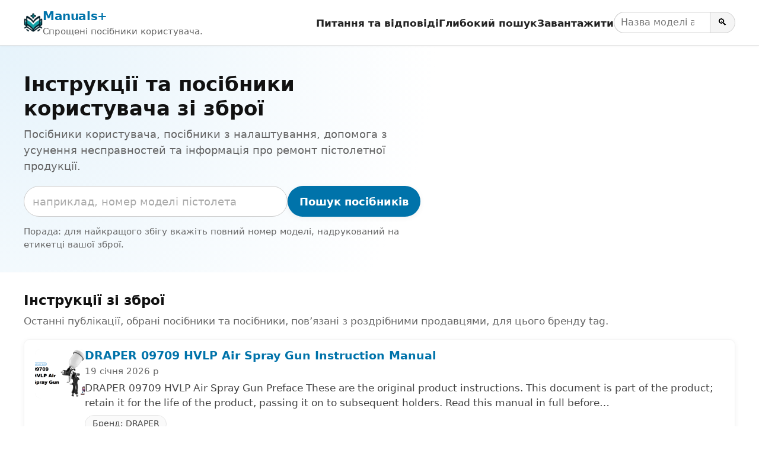

--- FILE ---
content_type: text/html; charset=utf-8
request_url: https://uk.manuals.plus/tag/gun
body_size: 13387
content:
<!DOCTYPE html><html lang="uk"><head><meta charset="utf-8"/>
<script>var __ezHttpConsent={setByCat:function(src,tagType,attributes,category,force,customSetScriptFn=null){var setScript=function(){if(force||window.ezTcfConsent[category]){if(typeof customSetScriptFn==='function'){customSetScriptFn();}else{var scriptElement=document.createElement(tagType);scriptElement.src=src;attributes.forEach(function(attr){for(var key in attr){if(attr.hasOwnProperty(key)){scriptElement.setAttribute(key,attr[key]);}}});var firstScript=document.getElementsByTagName(tagType)[0];firstScript.parentNode.insertBefore(scriptElement,firstScript);}}};if(force||(window.ezTcfConsent&&window.ezTcfConsent.loaded)){setScript();}else if(typeof getEzConsentData==="function"){getEzConsentData().then(function(ezTcfConsent){if(ezTcfConsent&&ezTcfConsent.loaded){setScript();}else{console.error("cannot get ez consent data");force=true;setScript();}});}else{force=true;setScript();console.error("getEzConsentData is not a function");}},};</script>
<script>var ezTcfConsent=window.ezTcfConsent?window.ezTcfConsent:{loaded:false,store_info:false,develop_and_improve_services:false,measure_ad_performance:false,measure_content_performance:false,select_basic_ads:false,create_ad_profile:false,select_personalized_ads:false,create_content_profile:false,select_personalized_content:false,understand_audiences:false,use_limited_data_to_select_content:false,};function getEzConsentData(){return new Promise(function(resolve){document.addEventListener("ezConsentEvent",function(event){var ezTcfConsent=event.detail.ezTcfConsent;resolve(ezTcfConsent);});});}</script>
<script>if(typeof _setEzCookies!=='function'){function _setEzCookies(ezConsentData){var cookies=window.ezCookieQueue;for(var i=0;i<cookies.length;i++){var cookie=cookies[i];if(ezConsentData&&ezConsentData.loaded&&ezConsentData[cookie.tcfCategory]){document.cookie=cookie.name+"="+cookie.value;}}}}
window.ezCookieQueue=window.ezCookieQueue||[];if(typeof addEzCookies!=='function'){function addEzCookies(arr){window.ezCookieQueue=[...window.ezCookieQueue,...arr];}}
addEzCookies([{name:"ezoab_309095",value:"mod64-c; Path=/; Domain=manuals.plus; Max-Age=7200",tcfCategory:"store_info",isEzoic:"true",},{name:"ezosuibasgeneris-1",value:"c7d7c40a-794e-495e-70c6-067969769c08; Path=/; Domain=manuals.plus; Expires=Thu, 21 Jan 2027 09:21:13 UTC; Secure; SameSite=None",tcfCategory:"understand_audiences",isEzoic:"true",}]);if(window.ezTcfConsent&&window.ezTcfConsent.loaded){_setEzCookies(window.ezTcfConsent);}else if(typeof getEzConsentData==="function"){getEzConsentData().then(function(ezTcfConsent){if(ezTcfConsent&&ezTcfConsent.loaded){_setEzCookies(window.ezTcfConsent);}else{console.error("cannot get ez consent data");_setEzCookies(window.ezTcfConsent);}});}else{console.error("getEzConsentData is not a function");_setEzCookies(window.ezTcfConsent);}</script><script type="text/javascript" data-ezscrex='false' data-cfasync='false'>window._ezaq = Object.assign({"edge_cache_status":12,"edge_response_time":578,"url":"https://uk.manuals.plus/tag/gun"}, typeof window._ezaq !== "undefined" ? window._ezaq : {});</script><script type="text/javascript" data-ezscrex='false' data-cfasync='false'>window._ezaq = Object.assign({"ab_test_id":"mod64-c"}, typeof window._ezaq !== "undefined" ? window._ezaq : {});window.__ez=window.__ez||{};window.__ez.tf={};</script><script type="text/javascript" data-ezscrex='false' data-cfasync='false'>window.ezDisableAds = true;</script>
<script data-ezscrex='false' data-cfasync='false' data-pagespeed-no-defer>var __ez=__ez||{};__ez.stms=Date.now();__ez.evt={};__ez.script={};__ez.ck=__ez.ck||{};__ez.template={};__ez.template.isOrig=true;__ez.queue=__ez.queue||function(){var e=0,i=0,t=[],n=!1,o=[],r=[],s=!0,a=function(e,i,n,o,r,s,a){var l=arguments.length>7&&void 0!==arguments[7]?arguments[7]:window,d=this;this.name=e,this.funcName=i,this.parameters=null===n?null:w(n)?n:[n],this.isBlock=o,this.blockedBy=r,this.deleteWhenComplete=s,this.isError=!1,this.isComplete=!1,this.isInitialized=!1,this.proceedIfError=a,this.fWindow=l,this.isTimeDelay=!1,this.process=function(){f("... func = "+e),d.isInitialized=!0,d.isComplete=!0,f("... func.apply: "+e);var i=d.funcName.split("."),n=null,o=this.fWindow||window;i.length>3||(n=3===i.length?o[i[0]][i[1]][i[2]]:2===i.length?o[i[0]][i[1]]:o[d.funcName]),null!=n&&n.apply(null,this.parameters),!0===d.deleteWhenComplete&&delete t[e],!0===d.isBlock&&(f("----- F'D: "+d.name),m())}},l=function(e,i,t,n,o,r,s){var a=arguments.length>7&&void 0!==arguments[7]?arguments[7]:window,l=this;this.name=e,this.path=i,this.async=o,this.defer=r,this.isBlock=t,this.blockedBy=n,this.isInitialized=!1,this.isError=!1,this.isComplete=!1,this.proceedIfError=s,this.fWindow=a,this.isTimeDelay=!1,this.isPath=function(e){return"/"===e[0]&&"/"!==e[1]},this.getSrc=function(e){return void 0!==window.__ezScriptHost&&this.isPath(e)&&"banger.js"!==this.name?window.__ezScriptHost+e:e},this.process=function(){l.isInitialized=!0,f("... file = "+e);var i=this.fWindow?this.fWindow.document:document,t=i.createElement("script");t.src=this.getSrc(this.path),!0===o?t.async=!0:!0===r&&(t.defer=!0),t.onerror=function(){var e={url:window.location.href,name:l.name,path:l.path,user_agent:window.navigator.userAgent};"undefined"!=typeof _ezaq&&(e.pageview_id=_ezaq.page_view_id);var i=encodeURIComponent(JSON.stringify(e)),t=new XMLHttpRequest;t.open("GET","//g.ezoic.net/ezqlog?d="+i,!0),t.send(),f("----- ERR'D: "+l.name),l.isError=!0,!0===l.isBlock&&m()},t.onreadystatechange=t.onload=function(){var e=t.readyState;f("----- F'D: "+l.name),e&&!/loaded|complete/.test(e)||(l.isComplete=!0,!0===l.isBlock&&m())},i.getElementsByTagName("head")[0].appendChild(t)}},d=function(e,i){this.name=e,this.path="",this.async=!1,this.defer=!1,this.isBlock=!1,this.blockedBy=[],this.isInitialized=!0,this.isError=!1,this.isComplete=i,this.proceedIfError=!1,this.isTimeDelay=!1,this.process=function(){}};function c(e,i,n,s,a,d,c,u,f){var m=new l(e,i,n,s,a,d,c,f);!0===u?o[e]=m:r[e]=m,t[e]=m,h(m)}function h(e){!0!==u(e)&&0!=s&&e.process()}function u(e){if(!0===e.isTimeDelay&&!1===n)return f(e.name+" blocked = TIME DELAY!"),!0;if(w(e.blockedBy))for(var i=0;i<e.blockedBy.length;i++){var o=e.blockedBy[i];if(!1===t.hasOwnProperty(o))return f(e.name+" blocked = "+o),!0;if(!0===e.proceedIfError&&!0===t[o].isError)return!1;if(!1===t[o].isComplete)return f(e.name+" blocked = "+o),!0}return!1}function f(e){var i=window.location.href,t=new RegExp("[?&]ezq=([^&#]*)","i").exec(i);"1"===(t?t[1]:null)&&console.debug(e)}function m(){++e>200||(f("let's go"),p(o),p(r))}function p(e){for(var i in e)if(!1!==e.hasOwnProperty(i)){var t=e[i];!0===t.isComplete||u(t)||!0===t.isInitialized||!0===t.isError?!0===t.isError?f(t.name+": error"):!0===t.isComplete?f(t.name+": complete already"):!0===t.isInitialized&&f(t.name+": initialized already"):t.process()}}function w(e){return"[object Array]"==Object.prototype.toString.call(e)}return window.addEventListener("load",(function(){setTimeout((function(){n=!0,f("TDELAY -----"),m()}),5e3)}),!1),{addFile:c,addFileOnce:function(e,i,n,o,r,s,a,l,d){t[e]||c(e,i,n,o,r,s,a,l,d)},addDelayFile:function(e,i){var n=new l(e,i,!1,[],!1,!1,!0);n.isTimeDelay=!0,f(e+" ...  FILE! TDELAY"),r[e]=n,t[e]=n,h(n)},addFunc:function(e,n,s,l,d,c,u,f,m,p){!0===c&&(e=e+"_"+i++);var w=new a(e,n,s,l,d,u,f,p);!0===m?o[e]=w:r[e]=w,t[e]=w,h(w)},addDelayFunc:function(e,i,n){var o=new a(e,i,n,!1,[],!0,!0);o.isTimeDelay=!0,f(e+" ...  FUNCTION! TDELAY"),r[e]=o,t[e]=o,h(o)},items:t,processAll:m,setallowLoad:function(e){s=e},markLoaded:function(e){if(e&&0!==e.length){if(e in t){var i=t[e];!0===i.isComplete?f(i.name+" "+e+": error loaded duplicate"):(i.isComplete=!0,i.isInitialized=!0)}else t[e]=new d(e,!0);f("markLoaded dummyfile: "+t[e].name)}},logWhatsBlocked:function(){for(var e in t)!1!==t.hasOwnProperty(e)&&u(t[e])}}}();__ez.evt.add=function(e,t,n){e.addEventListener?e.addEventListener(t,n,!1):e.attachEvent?e.attachEvent("on"+t,n):e["on"+t]=n()},__ez.evt.remove=function(e,t,n){e.removeEventListener?e.removeEventListener(t,n,!1):e.detachEvent?e.detachEvent("on"+t,n):delete e["on"+t]};__ez.script.add=function(e){var t=document.createElement("script");t.src=e,t.async=!0,t.type="text/javascript",document.getElementsByTagName("head")[0].appendChild(t)};__ez.dot=__ez.dot||{};__ez.queue.addFileOnce('/detroitchicago/boise.js', '/detroitchicago/boise.js?gcb=195-10&cb=5', true, [], true, false, true, false);__ez.queue.addFileOnce('/parsonsmaize/abilene.js', '/parsonsmaize/abilene.js?gcb=195-10&cb=e80eca0cdb', true, [], true, false, true, false);__ez.queue.addFileOnce('/parsonsmaize/mulvane.js', '/parsonsmaize/mulvane.js?gcb=195-10&cb=e75e48eec0', true, ['/parsonsmaize/abilene.js'], true, false, true, false);__ez.queue.addFileOnce('/detroitchicago/birmingham.js', '/detroitchicago/birmingham.js?gcb=195-10&cb=539c47377c', true, ['/parsonsmaize/abilene.js'], true, false, true, false);</script>
<script data-ezscrex="false" type="text/javascript" data-cfasync="false">window._ezaq = Object.assign({"ad_cache_level":0,"adpicker_placement_cnt":0,"ai_placeholder_cache_level":0,"ai_placeholder_placement_cnt":-1,"article_category":"Gun","domain":"manuals.plus","domain_id":309095,"ezcache_level":1,"ezcache_skip_code":0,"has_bad_image":0,"has_bad_words":0,"is_sitespeed":0,"lt_cache_level":0,"response_size":41246,"response_size_orig":35485,"response_time_orig":561,"template_id":5,"url":"https://uk.manuals.plus/tag/gun","word_count":0,"worst_bad_word_level":0}, typeof window._ezaq !== "undefined" ? window._ezaq : {});__ez.queue.markLoaded('ezaqBaseReady');</script>
<script type='text/javascript' data-ezscrex='false' data-cfasync='false'>
window.ezAnalyticsStatic = true;

function analyticsAddScript(script) {
	var ezDynamic = document.createElement('script');
	ezDynamic.type = 'text/javascript';
	ezDynamic.innerHTML = script;
	document.head.appendChild(ezDynamic);
}
function getCookiesWithPrefix() {
    var allCookies = document.cookie.split(';');
    var cookiesWithPrefix = {};

    for (var i = 0; i < allCookies.length; i++) {
        var cookie = allCookies[i].trim();

        for (var j = 0; j < arguments.length; j++) {
            var prefix = arguments[j];
            if (cookie.indexOf(prefix) === 0) {
                var cookieParts = cookie.split('=');
                var cookieName = cookieParts[0];
                var cookieValue = cookieParts.slice(1).join('=');
                cookiesWithPrefix[cookieName] = decodeURIComponent(cookieValue);
                break; // Once matched, no need to check other prefixes
            }
        }
    }

    return cookiesWithPrefix;
}
function productAnalytics() {
	var d = {"pr":[6,3],"omd5":"dc9d06e1ac61769c219b9cbd4748dab4","nar":"risk score"};
	d.u = _ezaq.url;
	d.p = _ezaq.page_view_id;
	d.v = _ezaq.visit_uuid;
	d.ab = _ezaq.ab_test_id;
	d.e = JSON.stringify(_ezaq);
	d.ref = document.referrer;
	d.c = getCookiesWithPrefix('active_template', 'ez', 'lp_');
	if(typeof ez_utmParams !== 'undefined') {
		d.utm = ez_utmParams;
	}

	var dataText = JSON.stringify(d);
	var xhr = new XMLHttpRequest();
	xhr.open('POST','/ezais/analytics?cb=1', true);
	xhr.onload = function () {
		if (xhr.status!=200) {
            return;
		}

        if(document.readyState !== 'loading') {
            analyticsAddScript(xhr.response);
            return;
        }

        var eventFunc = function() {
            if(document.readyState === 'loading') {
                return;
            }
            document.removeEventListener('readystatechange', eventFunc, false);
            analyticsAddScript(xhr.response);
        };

        document.addEventListener('readystatechange', eventFunc, false);
	};
	xhr.setRequestHeader('Content-Type','text/plain');
	xhr.send(dataText);
}
__ez.queue.addFunc("productAnalytics", "productAnalytics", null, true, ['ezaqBaseReady'], false, false, false, true);
</script><base href="https://uk.manuals.plus/tag/gun"/>

<meta http-equiv="X-UA-Compatible" content="IE=edge"/>
<meta name="viewport" content="width=device-width, initial-scale=1, viewport-fit=cover"/>

<title>Інструкції та посібники користувача зі зброї - Manuals+</title>
<meta name="description" content="Посібники користувача, посібники з налаштування, допомога з усунення несправностей та інформація про ремонт пістолетної продукції."/>
<link rel="canonical" href="https://uk.manuals.plus/tag/gun"/>

<link rel="alternate" hreflang="en" href="https://manuals.plus/tag/gun"/>
<link rel="alternate" hreflang="x-default" href="https://manuals.plus/tag/gun"/>


<link rel="icon" href="https://manuals.plus/favicon.ico" sizes="any"/>
<link rel="icon" type="image/png" sizes="96x96" href="https://manuals.plus/favicon-96x96.png"/>
<link rel="apple-touch-icon" href="https://manuals.plus/apple-touch-icon.png"/>

<meta property="og:type" content="website"/>
<meta property="og:title" content="Інструкції та посібники користувача зі зброї - Manuals+"/>
<meta property="og:description" content="Посібники користувача, посібники з налаштування, допомога з усунення несправностей та інформація про ремонт пістолетної продукції."/>
<meta property="og:url" content="https://uk.manuals.plus/tag/gun"/>
<meta property="og:site_name" content="Manuals+"/>

<meta name="twitter:card" content="summary_large_image"/>
<meta name="twitter:title" content="Інструкції та посібники користувача зі зброї - Manuals+"/>
<meta name="twitter:description" content="Посібники користувача, посібники з налаштування, допомога з усунення несправностей та інформація про ремонт пістолетної продукції."/>

<meta name="category" content="Gun"/>

<link rel="preconnect" href="https://manuals.plus/" crossorigin=""/>
<link rel="dns-prefetch" href="https://manuals.plus/"/>

<link rel="preconnect" href="https://pagead2.googlesyndication.com/" crossorigin=""/>
<link rel="dns-prefetch" href="https://pagead2.googlesyndication.com/"/>
<link rel="preconnect" href="https://securepubads.g.doubleclick.net/" crossorigin=""/>
<link rel="dns-prefetch" href="https://securepubads.g.doubleclick.net/"/>

<style>
.manual-card-title,.site-description,.video-card .meta,.video-card .title{text-overflow:ellipsis;overflow:hidden;white-space:nowrap}
:root{--brand:#0073aa;--brand-dark:#005885;--bg:#ffffff;--border:#e0e0e0;--text:#111111;--muted:#666666;--radius:10px;--shadow:0 2px 10px rgba(0,0,0,.06);--max-width:1200px}
*,::after,::before{box-sizing:border-box;margin:0;padding:0}
html{font-size:18px;-webkit-text-size-adjust:100%;line-height:1.5}
body{margin:0;font-family:-apple-system,BlinkMacSystemFont,"Segoe UI",Roboto,Oxygen,Ubuntu,Cantarell,"Fira Sans","Droid Sans","Helvetica Neue",sans-serif;color:var(--text);background:var(--bg);-webkit-font-smoothing:antialiased}
img{max-width:100%;height:auto;border-style:none}
a{color:var(--brand);text-decoration:none}
a:hover{color:var(--brand-dark);text-decoration:underline}
button,input{font:inherit}
button{cursor:pointer}
.wrap{max-width:var(--max-width);margin:0 auto;padding:0 1rem}

.site{min-height:100vh;display:flex;flex-direction:column}
.site-header{position:sticky;top:0;z-index:10;background:#fff;border-bottom:1px solid var(--border);box-shadow:0 1px 4px rgba(0,0,0,.04)}
.header-inner{display:flex;align-items:center;justify-content:space-between;gap:1rem;flex-wrap:wrap;padding:.7rem 0}
.site-branding{display:flex;align-items:center;gap:.6rem;min-width:0}
.site-logo{display:inline-block;width:32px;height:32px;border-radius:7px}
.site-title{font-weight:700;font-size:1.1rem;letter-spacing:-.02em;white-space:nowrap}
.site-description{font-size:.85rem;color:var(--muted)}

/* category.php header nav */
.main-navigation{display:flex;align-items:center;gap:1rem;margin-left:auto}
.menu-toggle{display:none;border:0;background:0;font-size:1.4rem;padding:.25rem .5rem}
.menu-wrapper{list-style:none;display:flex;align-items:center;gap:1rem}
.menu-item a{font-weight:600;font-size:.93rem;color:#222}
.menu-item a:hover{text-decoration:none;color:var(--brand)}
.header-search-form{display:flex;align-items:center;gap:0}
.header-search-field{padding:.3rem .6rem;border:1px solid #ccc;border-right:none;border-radius:999px 0 0 999px;font-size:.9rem;width:9rem}
.header-search-submit{border:1px solid #ccc;border-radius:0 999px 999px 0;padding:.3rem .7rem;background:#f5f5f5;font-size:.9rem}
.header-search-submit:hover{background:#e8e8e8}

.site-content{flex:1 0 auto}

.brand-hero{padding:2.5rem 1rem 2rem;background:radial-gradient(circle at top left,#e6f3fb 0,transparent 55%),#fff}
.brand-hero-inner{max-width:var(--max-width);margin:0 auto;display:grid;grid-template-columns:minmax(0,2.2fr) minmax(0,1.6fr);gap:2.5rem;align-items:center}
.brand-hero-title{font-size:1.9rem;line-height:1.2;margin-bottom:.5rem}
.brand-hero-subtitle{font-size:1rem;color:var(--muted);margin-bottom:1.1rem}
.brand-hero-search-form{display:flex;flex-wrap:wrap;gap:.5rem;margin-bottom:.75rem}
.brand-hero-search-field{flex:1 1 320px;min-width:0;padding:.65rem .8rem;border-radius:999px;border:1px solid #ccc}
.brand-hero-search-field::placeholder{color:#aaa}
.brand-button-primary{background:var(--brand);color:#fff;border-radius:999px;border:none;padding:.65rem 1.1rem;font-weight:600;box-shadow:var(--shadow)}
.brand-button-primary:hover{background:var(--brand-dark);box-shadow:0 3px 10px rgba(0,0,0,.12)}
.brand-hero-meta{font-size:.85rem;color:var(--muted)}

.brand-hero-aside{background:#fff;box-shadow:var(--shadow);border-radius:var(--radius);padding:1.25rem 1.35rem;border:1px solid rgba(0,0,0,.04)}
.brand-hero-aside h2{font-size:1rem;font-weight:600;margin-bottom:.4rem}
.brand-meta-list{list-style:none;margin:0;padding:0;font-size:.9rem;color:var(--muted)}
.brand-meta-list li{margin:.25rem 0}

.brand-section{padding:1.75rem 1rem 1.5rem}
.brand-section-inner{max-width:var(--max-width);margin:0 auto}
.brand-section-header{margin-bottom:1rem}
.brand-section-header h2{font-size:1.25rem;margin-bottom:.3rem}
.brand-section-header p{font-size:.95rem;color:var(--muted)}

/* FULL-WIDTH ROW LIST */
.manuals-list{display:flex;flex-direction:column;gap:12px}
.manual-row{
  background:#fff;
  border:1px solid rgba(0,0,0,.04);
  border-radius:var(--radius);
  box-shadow:var(--shadow);
  padding:.85rem 1rem;
  display:flex;
  gap:1rem;
  align-items:flex-start
}
.manual-row-thumb{
  flex:0 0 84px;
  width:84px;
  height:84px;
  border-radius:10px;
  overflow:hidden;
  background:#f4f4f4
}
.manual-row-thumb img{width:100%;height:100%;object-fit:cover}
.manual-row-body{flex:1 1 auto;min-width:0}
.manual-row-title{font-size:1.05rem;margin:0 0 .2rem;line-height:1.25}
.manual-row-meta{font-size:.85rem;color:var(--muted);margin-bottom:.3rem}
.manual-row-desc{font-size:.95rem;color:#444}
.manual-row-badges{margin-top:.45rem;display:flex;gap:.4rem;flex-wrap:wrap}
.manual-badge{
  display:inline-flex;
  align-items:center;
  font-size:.8rem;
  border:1px solid #e6e6e6;
  border-radius:999px;
  padding:.18rem .65rem;
  color:#444;
  background:#fafafa
}

/* Upload list */
.user-uploaded-manuals-list{list-style:disc;margin:0;padding-left:1.25em}
.user-uploaded-manuals-item{margin-bottom:1.2rem}
.user-uploaded-manuals-item .entry-title{font-size:1rem;margin:0 0 .25rem}

/* Videos (unchanged grid style) */
.video-grid{display:grid;grid-template-columns:repeat(auto-fill,minmax(260px,1fr));gap:16px}
.video-card{border:1px solid #eee;border-radius:12px;overflow:hidden;background:#fff;box-shadow:var(--shadow)}
.video-card .thumb{position:relative;aspect-ratio:16/9;background:#f4f4f4;overflow:hidden}
.video-card .thumb img{width:100%;height:100%;object-fit:cover}
.video-card .play-overlay{position:absolute;top:50%;left:50%;transform:translate(-50%,-50%);width:60px;height:60px;background:rgba(0,0,0,.5);border-radius:50%;display:flex;align-items:center;justify-content:center}
.video-card .play-overlay div{width:0;height:0;margin-left:4px;border-left:18px solid #fff;border-top:10px solid transparent;border-bottom:10px solid transparent}
.video-card .info{padding:10px 12px}
.video-card .title{font-size:15px;line-height:1.3;margin:0 0 6px}
.video-card .meta{font-size:12px;color:#666}

/* Pagination */
.pagination{display:flex;justify-content:center;gap:.35rem;margin:1.25rem 0 0;font-size:.9rem;flex-wrap:wrap}
.pagination a,.pagination span{padding:.35rem .7rem;border-radius:999px;border:1px solid #ddd;text-decoration:none}
.pagination .current{background:var(--brand);color:#fff;border-color:var(--brand)}
.pagination a:hover{border-color:var(--brand-dark);color:var(--brand-dark)}

/* Restored footer styling */
.site-footer{border-top:1px solid var(--border);margin-top:1.5rem;background:#fafafa}
.footer-inner{max-width:var(--max-width);margin:0 auto;padding:1.4rem 1rem 1.6rem}
.site-info{font-size:.85rem;color:var(--muted)}
.site-info-links a{margin-right:.4rem}
.site-info small{font-size:.8rem;color:#777}

@media (max-width:900px){
  .brand-hero-inner{grid-template-columns:1fr;gap:1.5rem}
}
@media (max-width:780px){
  .main-navigation{margin-left:auto}
  .menu-toggle{display:block}
  .menu-wrapper{
    position:absolute;top:100%;right:1rem;background:#fff;border-radius:var(--radius);
    border:1px solid var(--border);box-shadow:var(--shadow);padding:.5rem .75rem;
    flex-direction:column;align-items:flex-start;min-width:190px;display:none
  }
  .main-navigation.toggled .menu-wrapper{display:flex}
  .site-description{display:none}
}
@media (max-width:520px){
  .manual-row{flex-direction:column}
  .manual-row-thumb{width:100%;height:160px;flex:0 0 auto}
}

.screen-reader-text{position:absolute;width:1px;height:1px;padding:0;margin:-1px;overflow:hidden;clip:rect(0,0,0,0);white-space:nowrap;border:0}
</style>

<script>
document.addEventListener("DOMContentLoaded",function(){
  var t=document.getElementById("nav-toggle");
  var n=document.getElementById("primary-nav");
  if(t&&n){
    t.addEventListener("click",function(){
      var e="true"===t.getAttribute("aria-expanded");
      t.setAttribute("aria-expanded",String(!e));
      n.classList.toggle("toggled");
    });
  }
});
</script>

<script async="" src="https://pagead2.googlesyndication.com/pagead/js/adsbygoogle.js?client=ca-pub-0545639743190253" crossorigin="anonymous"></script>
<style>body{font-family:-apple-system,system-ui,BlinkMacSystemFont,'Segoe UI',Roboto,Oxygen,Ubuntu,Cantarell,'Fira Sans','Droid Sans','Helvetica Neue',sans-serif}code{font-family:Menlo,Consolas,Monaco,Liberation Mono,Lucida Console,monospace}</style><script type='text/javascript'>
var ezoTemplate = 'orig_site';
var ezouid = '1';
var ezoFormfactor = '1';
</script><script data-ezscrex="false" type='text/javascript'>
var soc_app_id = '0';
var did = 309095;
var ezdomain = 'manuals.plus';
var ezoicSearchable = 1;
</script></head>

<body><script id="rewarded-custom-ezoic" src="https://g.ezoic.net/porpoiseant/rcs.js?did=309095&url=https%3A%2F%2Fuk.manuals.plus%2Ftag%2Fgun" async></script>
<div class="site">
  <!-- category.php header -->
  <header class="site-header" id="masthead">
    <div class="wrap header-inner">
      <div class="site-branding">
        <a href="https://uk.manuals.plus" class="site-logo" aria-label="Manuals+ home">
          <img src="https://manuals.plus/logo.png" alt="Manuals+ логотип" width="32" height="32" loading="eager" fetchpriority="high"/>
        </a>
        <div>
          <div class="site-title"><a href="https://uk.manuals.plus">Manuals+</a></div>
          <div class="site-description">Спрощені посібники користувача.</div>
        </div>
      </div>

      <nav class="main-navigation" aria-label="Primary navigation" id="primary-nav">
        <button id="nav-toggle" class="menu-toggle" aria-expanded="false" aria-controls="primary-menu">
          ☰ <span class="screen-reader-text">Перемикання навігації</span>
        </button>
        <ul id="primary-menu" class="menu-wrapper">
          <li class="menu-item"><a href="https://uk.manuals.plus/qa">Питання та відповіді</a></li>
          <li class="menu-item"><a href="https://uk.manuals.plus/deep-search">Глибокий пошук</a></li>
          <li class="menu-item"><a href="https://uk.manuals.plus/upload">Завантажити</a></li>
          <li class="menu-item">
            <form class="header-search-form" role="search" method="get" action="https://uk.manuals.plus/deep-search">
              <label for="header-search" class="screen-reader-text">Пошук посібників</label>
              <input id="header-search" class="header-search-field" type="search" name="query" placeholder="Назва моделі або продукту"/>
              <button class="header-search-submit" type="submit" aria-label="Search">🔍</button>
            </form>
          </li>
        </ul>
      </nav>
    </div>
  </header>

  <main class="site-content" id="content">
    <section class="brand-hero" aria-labelledby="brand-hero-title">
      <div class="brand-hero-inner">
        <div>
          <h1 class="brand-hero-title" id="brand-hero-title">
            Інструкції та посібники користувача зі зброї
          </h1>
          <p class="brand-hero-subtitle">Посібники користувача, посібники з налаштування, допомога з усунення несправностей та інформація про ремонт пістолетної продукції.</p>

          <!-- Single-field search; tag only in placeholder -->
          <form class="brand-hero-search-form" role="search" method="get" action="https://uk.manuals.plus/deep-search">
            <label for="tag-search" class="screen-reader-text">Пошук посібників</label>
            <input id="tag-search" name="query" class="brand-hero-search-field" type="search" placeholder="наприклад, номер моделі пістолета" autocomplete="off"/>
            <button type="submit" class="brand-button-primary">Пошук посібників</button>
          </form>

          <p class="brand-hero-meta">
            Порада: для найкращого збігу вкажіть повний номер моделі, надрукований на етикетці вашої зброї.          </p>
        </div>
              </div>
    </section>

  
    <!-- Unified list -->
    <section class="brand-section">
      <div class="brand-section-inner">
        <div class="brand-section-header">
          <h2>Інструкції зі зброї</h2>
          <p>Останні публікації, обрані посібники та посібники, пов’язані з роздрібними продавцями, для цього бренду tag.</p>
        </div>

                  <div class="manuals-list">
                                        <article class="manual-row">
                <div class="manual-row-thumb">
                  <a href="https://uk.manuals.plus/draper/09709-hvlp-air-spray-gun-manual">
                    <img src="https://manuals.plus/wp-content/uploads/2026/01/DRAPER-09709-HVLP-Air-Spray-Gun-product-feature-150x150.png" alt="DRAPER 09709 HVLP Air Spray Gun Instruction Manual" loading="lazy" decoding="async"/>
                  </a>
                </div>

                <div class="manual-row-body">
                  <h3 class="manual-row-title">
                    <a href="https://uk.manuals.plus/draper/09709-hvlp-air-spray-gun-manual">DRAPER 09709 HVLP Air Spray Gun Instruction Manual</a>
                  </h3>

                                      <div class="manual-row-meta">19 січня 2026 р</div>
                  
                                      <div class="manual-row-desc">DRAPER 09709 HVLP Air Spray Gun Preface These are the original product instructions. This document is part of the product; retain it for the life of the product, passing it on to subsequent holders. Read this manual in full before…</div>
                  
                  <div class="manual-row-badges">
                                          <a class="manual-badge" href="https://uk.manuals.plus/category/draper">
                        Бренд: DRAPER                      </a>
                                      </div>
                </div>
              </article>
                                        <article class="manual-row">
                <div class="manual-row-thumb">
                  <a href="https://uk.manuals.plus/the-home-depot/foam-gun-manual">
                    <img src="https://manuals.plus/wp-content/uploads/2026/01/The-Home-Depot-Foam-Gun-Featured-Image-150x150.png" alt="The Home Depot Foam Gun Instruction Manual" loading="lazy" decoding="async"/>
                  </a>
                </div>

                <div class="manual-row-body">
                  <h3 class="manual-row-title">
                    <a href="https://uk.manuals.plus/the-home-depot/foam-gun-manual">The Home Depot Foam Gun Instruction Manual</a>
                  </h3>

                                      <div class="manual-row-meta">15 січня 2026 р</div>
                  
                                      <div class="manual-row-desc">Installation &amp; Usage Instruction for Foam Gun (Dog Wash Kit) Pre-Installation Preparation 1.1 Components Check First, confirm all parts are included in the kit to avoid missing accessories: 1 × Heavy-duty foam gun (with built-in soap dispenser and rotary foam…</div>
                  
                  <div class="manual-row-badges">
                                          <a class="manual-badge" href="https://uk.manuals.plus/category/the-home-depot">
                        Бренд: THE HOME DEPOT                      </a>
                                      </div>
                </div>
              </article>
                                        <article class="manual-row">
                <div class="manual-row-thumb">
                  <a href="https://uk.manuals.plus/workpro/w125254a-mini-heat-gun-manual">
                    <img src="https://manuals.plus/wp-content/uploads/2026/01/WORKPRO-W125254A-Mini-Heat-Gun-User-Manual-150x150.png" alt="Інструкція з експлуатації міні-теплової гармати WORKPRO W125254A" loading="lazy" decoding="async"/>
                  </a>
                </div>

                <div class="manual-row-body">
                  <h3 class="manual-row-title">
                    <a href="https://uk.manuals.plus/workpro/w125254a-mini-heat-gun-manual">Інструкція з експлуатації міні-теплової гармати WORKPRO W125254A</a>
                  </h3>

                                      <div class="manual-row-meta">1 січня 2026 р</div>
                  
                                      <div class="manual-row-desc">Інструкція з експлуатації міні-теплової гармати WORKPRO W125254A Небезпека! - Прочитайте інструкцію з експлуатації, щоб зменшити ризик виникнення несправностей. Увага! Використовуйте навушники. Вплив шуму може пошкодити слух. Увага! Використовуйте дихальну маску. Пил, який є шкідливим…</div>
                  
                  <div class="manual-row-badges">
                                          <a class="manual-badge" href="https://uk.manuals.plus/category/workpro">
                        Бренд: WORKPRO                      </a>
                                      </div>
                </div>
              </article>
                                        <article class="manual-row">
                <div class="manual-row-thumb">
                  <a href="https://uk.manuals.plus/valano/30-speed-levels-9-heads-massage-gun-manual">
                    <img src="https://manuals.plus/wp-content/uploads/2026/01/VALANO-30-Speed-Levels-9-Heads-Massage-Gun-User-Manual-150x150.png" alt="Інструкція з використання масажного пістолета VALANO з 30 рівнями швидкості та 9 головками" loading="lazy" decoding="async"/>
                  </a>
                </div>

                <div class="manual-row-body">
                  <h3 class="manual-row-title">
                    <a href="https://uk.manuals.plus/valano/30-speed-levels-9-heads-massage-gun-manual">Інструкція з використання масажного пістолета VALANO з 30 рівнями швидкості та 9 головками</a>
                  </h3>

                                      <div class="manual-row-meta">1 січня 2026 р</div>
                  
                                      <div class="manual-row-desc">Масажний пістолет VALANO з 30 рівнями швидкості та 9 головками Інструкція з експлуатації ПОСІБНИК КОРИСТУВАЧА ІНСТРУКЦІЯ З ВИКОРИСТАННЯ Будь ласка, прочитайте перед використанням ЗАРЯДКА Повністю заряджайте акумулятор протягом 2.5-3 годин перед першим використанням, незалежно від того, чи підключений він до пристрою, чи відключений від нього. Будь ласка, використовуйте…</div>
                  
                  <div class="manual-row-badges">
                                          <a class="manual-badge" href="https://uk.manuals.plus/category/valano">
                        Бренд: VALANO                      </a>
                                      </div>
                </div>
              </article>
                                        <article class="manual-row">
                <div class="manual-row-thumb">
                  <a href="https://uk.manuals.plus/sealey/cpg18v-v3-cordless-grease-gun-18v-manual">
                    <img src="https://manuals.plus/wp-content/uploads/2025/12/SEALEY-CPG18V.V3-Cordless-Grease-Gun-18V-Featured-Image-150x150.jpg" alt="Інструкція з експлуатації акумуляторного шприца для мастила SEALEY CPG18V.V3 18V" loading="lazy" decoding="async"/>
                  </a>
                </div>

                <div class="manual-row-body">
                  <h3 class="manual-row-title">
                    <a href="https://uk.manuals.plus/sealey/cpg18v-v3-cordless-grease-gun-18v-manual">Інструкція з експлуатації акумуляторного шприца для мастила SEALEY CPG18V.V3 18V</a>
                  </h3>

                                      <div class="manual-row-meta">27 грудня 2025 р</div>
                  
                                      <div class="manual-row-desc">SEALEY CPG18V.V3 Акумуляторний мастильний шприц 18 В Дякуємо за покупкуasinПродукт Sealey. Виготовлений за високими стандартами, цей продукт, за умови використання відповідно до цих інструкцій та належного обслуговування, забезпечить вам багаторічну безперебійну роботу. ВАЖЛИВО: БУДЬ ЛАСКА, ПРОЧИТАЙТЕ…</div>
                  
                  <div class="manual-row-badges">
                                          <a class="manual-badge" href="https://uk.manuals.plus/category/sealey">
                        Бренд: SEALEY                      </a>
                                      </div>
                </div>
              </article>
                                        <article class="manual-row">
                <div class="manual-row-thumb">
                  <a href="https://uk.manuals.plus/makita/hg001g-cordless-heat-gun-manual">
                    <img src="https://manuals.plus/wp-content/uploads/2025/12/makita-HG001G-Cordless-Heat-Gun-Featured-Image-150x150.jpg" alt="Інструкція з експлуатації бездротового тепловізора Makita HG001G" loading="lazy" decoding="async"/>
                  </a>
                </div>

                <div class="manual-row-body">
                  <h3 class="manual-row-title">
                    <a href="https://uk.manuals.plus/makita/hg001g-cordless-heat-gun-manual">Інструкція з експлуатації бездротового тепловізора Makita HG001G</a>
                  </h3>

                                      <div class="manual-row-meta">26 грудня 2025 р</div>
                  
                                      <div class="manual-row-desc">Бездротовий теплові пістолети ІНСТРУКЦІЯ З ЕКСПЛУАТАЦІЇ HG001G Бездротовий теплові пістолети ПОПЕРЕДЖЕННЯ Для користувачів у Європі: Цей прилад може використовуватися особами з обмеженими фізичними, сенсорними або розумовими здібностями або без досвіду та знань, якщо вони перебувають під наглядом…</div>
                  
                  <div class="manual-row-badges">
                                          <a class="manual-badge" href="https://uk.manuals.plus/category/makita">
                        Торгова марка: Makita                      </a>
                                      </div>
                </div>
              </article>
                                        <article class="manual-row">
                <div class="manual-row-thumb">
                  <a href="https://uk.manuals.plus/vevor/mm0-series-grease-gun-manual">
                    <img src="https://manuals.plus/wp-content/uploads/2025/12/VEVOR-MM0-Series-Grease-Gun-FEACTURED-1-150x150.png" alt="Інструкція з експлуатації мастильного шприца VEVOR серії MM0" loading="lazy" decoding="async"/>
                  </a>
                </div>

                <div class="manual-row-body">
                  <h3 class="manual-row-title">
                    <a href="https://uk.manuals.plus/vevor/mm0-series-grease-gun-manual">Інструкція з експлуатації мастильного шприца VEVOR серії MM0</a>
                  </h3>

                                      <div class="manual-row-meta">26 грудня 2025 р</div>
                  
                                      <div class="manual-row-desc">МОДЕЛІ шприців для мастила VEVOR серії MM0 Це оригінальна інструкція. Будь ласка, уважно прочитайте всі інструкції перед використанням. VEVOR залишає за собою право чіткого тлумачення нашої інструкції користувача. Зовнішній вигляд виробу залежить від виробу, який ви…</div>
                  
                  <div class="manual-row-badges">
                                          <a class="manual-badge" href="https://uk.manuals.plus/category/vevor">
                        Бренд: VEVOR                      </a>
                                      </div>
                </div>
              </article>
                                        <article class="manual-row">
                <div class="manual-row-thumb">
                  <a href="https://uk.manuals.plus/vevor/mm0101-grease-gun-manual">
                    <img src="https://manuals.plus/wp-content/uploads/2025/12/VEVOR-MM0101-Grease-Gun-FEATURED-IMAGE-150x150.png" alt="Інструкція з експлуатації шприца для мастила VEVOR MM0101" loading="lazy" decoding="async"/>
                  </a>
                </div>

                <div class="manual-row-body">
                  <h3 class="manual-row-title">
                    <a href="https://uk.manuals.plus/vevor/mm0101-grease-gun-manual">Інструкція з експлуатації шприца для мастила VEVOR MM0101</a>
                  </h3>

                                      <div class="manual-row-meta">25 грудня 2025 р</div>
                  
                                      <div class="manual-row-desc">VEVOR MM0101 Шприц для мастила ВСТУП Це оригінальна інструкція, будь ласка, уважно прочитайте всі інструкції перед початком експлуатації. VEVOR залишає за собою право чіткого тлумачення нашої інструкції користувача. Зовнішній вигляд виробу залежить від отриманого вами продукту…</div>
                  
                  <div class="manual-row-badges">
                                          <a class="manual-badge" href="https://uk.manuals.plus/category/vevor">
                        Бренд: VEVOR                      </a>
                                      </div>
                </div>
              </article>
                                        <article class="manual-row">
                <div class="manual-row-thumb">
                  <a href="https://uk.manuals.plus/renpho/r-wmg16-massage-gun-manual">
                    <img src="https://manuals.plus/wp-content/uploads/2025/12/RENPHO-R-WMG16-Massage-Gun-featured-150x150.png" alt="Посібник користувача для масажного пістолета RENPHO R-WMG16" loading="lazy" decoding="async"/>
                  </a>
                </div>

                <div class="manual-row-body">
                  <h3 class="manual-row-title">
                    <a href="https://uk.manuals.plus/renpho/r-wmg16-massage-gun-manual">Посібник користувача для масажного пістолета RENPHO R-WMG16</a>
                  </h3>

                                      <div class="manual-row-meta">18 грудня 2025 р</div>
                  
                                      <div class="manual-row-desc">Параметри продукту: масажний пістолет RENPHO R-WMG16 Назва продукту: масажний пістолет Модель: R-WMG16 Вхід: 5V 2A Об&#39;єм батареїtage: DC 7.4V Швидкість: 1600-2500 об/хв Ampширина: 6 мм Ємність акумулятора: 580 мАг 4.292 Вт·год Таймер автоматичного вимкнення: 3 хвилини Час заряджання: ≤ 1.5 год Час роботи: &gt; 1 год Розміри:…</div>
                  
                  <div class="manual-row-badges">
                                          <a class="manual-badge" href="https://uk.manuals.plus/category/renpho">
                        Бренд: Ренфо                      </a>
                                      </div>
                </div>
              </article>
                                        <article class="manual-row">
                <div class="manual-row-thumb">
                  <a href="https://uk.manuals.plus/renpho/r-wmg22-massage-gun-manual">
                    <img src="https://manuals.plus/wp-content/uploads/2025/12/RENPHO-R-WMG22-Massage-Gun-FEATURED-1-150x150.png" alt="Посібник користувача для масажного пістолета RENPHO R-WMG22" loading="lazy" decoding="async"/>
                  </a>
                </div>

                <div class="manual-row-body">
                  <h3 class="manual-row-title">
                    <a href="https://uk.manuals.plus/renpho/r-wmg22-massage-gun-manual">Посібник користувача для масажного пістолета RENPHO R-WMG22</a>
                  </h3>

                                      <div class="manual-row-meta">18 грудня 2025 р</div>
                  
                                      <div class="manual-row-desc">ТЕХНІЧНІ ХАРАКТЕРИСТИКИ RENPHO R-WMG22 Масажний пістолет Назва продукту: Масажний пістолет Модель: R-WMG22 Вхід: 5 В =- 2 А Об&#39;єм батареїtage: DC 10.95 В Швидкість: 1800-3000 об/хв Ampширина: 7 мм Ємність акумулятора: 2600 мАг 28.47 Вт·год Таймер автоматичного вимкнення: 10 хвилин Час заряджання: ≤2 год Час роботи: близько 3 год…</div>
                  
                  <div class="manual-row-badges">
                                          <a class="manual-badge" href="https://uk.manuals.plus/category/renpho">
                        Бренд: Ренфо                      </a>
                                      </div>
                </div>
              </article>
                      </div>
              </div>
    </section>

  
    <!-- Community uploads -->
    

    <!-- Video guides -->
    

    <!-- Pagination: ONLY WP post pages define the range (NO trailing slash URLs) -->
          <section class="brand-section">
        <div class="brand-section-inner">
          <nav class="pagination" aria-label="Tag pagination">
            <span class="current">1</span><a href="https://uk.manuals.plus/tag/gun/page/2">2</a><a href="https://uk.manuals.plus/tag/gun/page/3">3</a><span>…</span><a href="https://uk.manuals.plus/tag/gun/page/60">60</a><a href="https://uk.manuals.plus/tag/gun/page/2">Далі ›</a><a href="https://uk.manuals.plus/tag/gun/page/60">Останній »</a>          </nav>
        </div>
      </section>
    

<div id="" ezoic-pub-ad-placeholder-902""=""></div>
<script>
    ezstandalone.cmd.push(function () {
        ezstandalone.showAds(902);
    });
</script>
  </main>

  <footer class="site-footer" id="colophon">
    <div class="footer-inner">
      <div class="site-info">
        <div class="site-info-links">
          <a class="site-name" href="https://uk.manuals.plus" rel="home">Manuals+</a> |
          <a href="https://uk.manuals.plus/upload">Завантажити</a> |
          <a href="https://uk.manuals.plus/deep-search">Глибокий пошук</a> |
          <a href="https://uk.manuals.plus/qa">Питання та відповіді</a> |
          <a href="https://uk.manuals.plus/privacy-policy">Політика конфіденційності</a>
        </div>
        <p class="gt-block"><small>Це webСайт є незалежним виданням і не пов&#39;язаний з жодним із власників торгових марок та не підтримується ними.</small></p>
      </div>
    </div>
  </footer>

</div>


<script data-cfasync="false">function _emitEzConsentEvent(){var customEvent=new CustomEvent("ezConsentEvent",{detail:{ezTcfConsent:window.ezTcfConsent},bubbles:true,cancelable:true,});document.dispatchEvent(customEvent);}
(function(window,document){function _setAllEzConsentTrue(){window.ezTcfConsent.loaded=true;window.ezTcfConsent.store_info=true;window.ezTcfConsent.develop_and_improve_services=true;window.ezTcfConsent.measure_ad_performance=true;window.ezTcfConsent.measure_content_performance=true;window.ezTcfConsent.select_basic_ads=true;window.ezTcfConsent.create_ad_profile=true;window.ezTcfConsent.select_personalized_ads=true;window.ezTcfConsent.create_content_profile=true;window.ezTcfConsent.select_personalized_content=true;window.ezTcfConsent.understand_audiences=true;window.ezTcfConsent.use_limited_data_to_select_content=true;window.ezTcfConsent.select_personalized_content=true;}
function _clearEzConsentCookie(){document.cookie="ezCMPCookieConsent=tcf2;Domain=.manuals.plus;Path=/;expires=Thu, 01 Jan 1970 00:00:00 GMT";}
_clearEzConsentCookie();if(typeof window.__tcfapi!=="undefined"){window.ezgconsent=false;var amazonHasRun=false;function _ezAllowed(tcdata,purpose){return(tcdata.purpose.consents[purpose]||tcdata.purpose.legitimateInterests[purpose]);}
function _handleConsentDecision(tcdata){window.ezTcfConsent.loaded=true;if(!tcdata.vendor.consents["347"]&&!tcdata.vendor.legitimateInterests["347"]){window._emitEzConsentEvent();return;}
window.ezTcfConsent.store_info=_ezAllowed(tcdata,"1");window.ezTcfConsent.develop_and_improve_services=_ezAllowed(tcdata,"10");window.ezTcfConsent.measure_content_performance=_ezAllowed(tcdata,"8");window.ezTcfConsent.select_basic_ads=_ezAllowed(tcdata,"2");window.ezTcfConsent.create_ad_profile=_ezAllowed(tcdata,"3");window.ezTcfConsent.select_personalized_ads=_ezAllowed(tcdata,"4");window.ezTcfConsent.create_content_profile=_ezAllowed(tcdata,"5");window.ezTcfConsent.measure_ad_performance=_ezAllowed(tcdata,"7");window.ezTcfConsent.use_limited_data_to_select_content=_ezAllowed(tcdata,"11");window.ezTcfConsent.select_personalized_content=_ezAllowed(tcdata,"6");window.ezTcfConsent.understand_audiences=_ezAllowed(tcdata,"9");window._emitEzConsentEvent();}
function _handleGoogleConsentV2(tcdata){if(!tcdata||!tcdata.purpose||!tcdata.purpose.consents){return;}
var googConsentV2={};if(tcdata.purpose.consents[1]){googConsentV2.ad_storage='granted';googConsentV2.analytics_storage='granted';}
if(tcdata.purpose.consents[3]&&tcdata.purpose.consents[4]){googConsentV2.ad_personalization='granted';}
if(tcdata.purpose.consents[1]&&tcdata.purpose.consents[7]){googConsentV2.ad_user_data='granted';}
if(googConsentV2.analytics_storage=='denied'){gtag('set','url_passthrough',true);}
gtag('consent','update',googConsentV2);}
__tcfapi("addEventListener",2,function(tcdata,success){if(!success||!tcdata){window._emitEzConsentEvent();return;}
if(!tcdata.gdprApplies){_setAllEzConsentTrue();window._emitEzConsentEvent();return;}
if(tcdata.eventStatus==="useractioncomplete"||tcdata.eventStatus==="tcloaded"){if(typeof gtag!='undefined'){_handleGoogleConsentV2(tcdata);}
_handleConsentDecision(tcdata);if(tcdata.purpose.consents["1"]===true&&tcdata.vendor.consents["755"]!==false){window.ezgconsent=true;(adsbygoogle=window.adsbygoogle||[]).pauseAdRequests=0;}
if(window.__ezconsent){__ezconsent.setEzoicConsentSettings(ezConsentCategories);}
__tcfapi("removeEventListener",2,function(success){return null;},tcdata.listenerId);if(!(tcdata.purpose.consents["1"]===true&&_ezAllowed(tcdata,"2")&&_ezAllowed(tcdata,"3")&&_ezAllowed(tcdata,"4"))){if(typeof __ez=="object"&&typeof __ez.bit=="object"&&typeof window["_ezaq"]=="object"&&typeof window["_ezaq"]["page_view_id"]=="string"){__ez.bit.Add(window["_ezaq"]["page_view_id"],[new __ezDotData("non_personalized_ads",true),]);}}}});}else{_setAllEzConsentTrue();window._emitEzConsentEvent();}})(window,document);</script><script defer src="https://static.cloudflareinsights.com/beacon.min.js/vcd15cbe7772f49c399c6a5babf22c1241717689176015" integrity="sha512-ZpsOmlRQV6y907TI0dKBHq9Md29nnaEIPlkf84rnaERnq6zvWvPUqr2ft8M1aS28oN72PdrCzSjY4U6VaAw1EQ==" data-cf-beacon='{"version":"2024.11.0","token":"c29bf729537046bda507e74bd7d7d71a","server_timing":{"name":{"cfCacheStatus":true,"cfEdge":true,"cfExtPri":true,"cfL4":true,"cfOrigin":true,"cfSpeedBrain":true},"location_startswith":null}}' crossorigin="anonymous"></script>
<script>(function(){function c(){var b=a.contentDocument||a.contentWindow.document;if(b){var d=b.createElement('script');d.innerHTML="window.__CF$cv$params={r:'9c15bd757daecc36',t:'MTc2ODk4NzI3Mg=='};var a=document.createElement('script');a.src='/cdn-cgi/challenge-platform/scripts/jsd/main.js';document.getElementsByTagName('head')[0].appendChild(a);";b.getElementsByTagName('head')[0].appendChild(d)}}if(document.body){var a=document.createElement('iframe');a.height=1;a.width=1;a.style.position='absolute';a.style.top=0;a.style.left=0;a.style.border='none';a.style.visibility='hidden';document.body.appendChild(a);if('loading'!==document.readyState)c();else if(window.addEventListener)document.addEventListener('DOMContentLoaded',c);else{var e=document.onreadystatechange||function(){};document.onreadystatechange=function(b){e(b);'loading'!==document.readyState&&(document.onreadystatechange=e,c())}}}})();</script></body></html>

--- FILE ---
content_type: text/html; charset=utf-8
request_url: https://www.google.com/recaptcha/api2/aframe
body_size: 264
content:
<!DOCTYPE HTML><html><head><meta http-equiv="content-type" content="text/html; charset=UTF-8"></head><body><script nonce="it9Lw2bSzyAtMRbfrA9ddw">/** Anti-fraud and anti-abuse applications only. See google.com/recaptcha */ try{var clients={'sodar':'https://pagead2.googlesyndication.com/pagead/sodar?'};window.addEventListener("message",function(a){try{if(a.source===window.parent){var b=JSON.parse(a.data);var c=clients[b['id']];if(c){var d=document.createElement('img');d.src=c+b['params']+'&rc='+(localStorage.getItem("rc::a")?sessionStorage.getItem("rc::b"):"");window.document.body.appendChild(d);sessionStorage.setItem("rc::e",parseInt(sessionStorage.getItem("rc::e")||0)+1);localStorage.setItem("rc::h",'1768987293945');}}}catch(b){}});window.parent.postMessage("_grecaptcha_ready", "*");}catch(b){}</script></body></html>